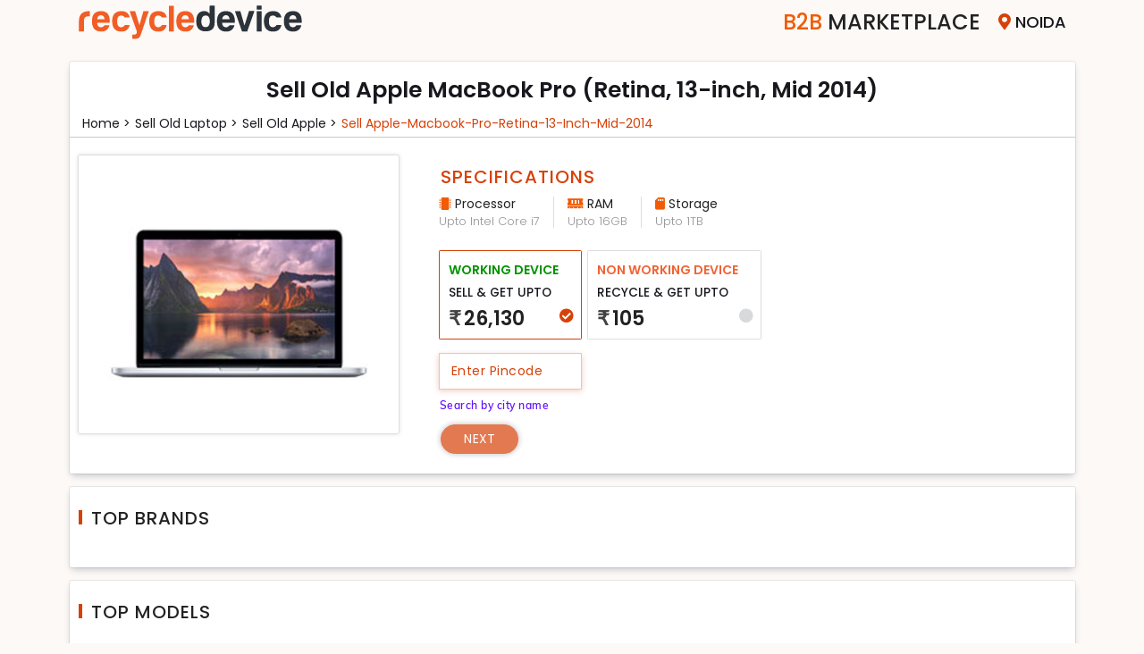

--- FILE ---
content_type: text/html; charset=UTF-8
request_url: https://www.recycledevice.com/sell-laptop/apple/apple-macbook-pro-retina-13-inch-mid-2014
body_size: 11792
content:
<!DOCTYPE html>
<html lang="en">

<head>
  <meta charset="UTF-8">
  <meta name="msvalidate.01" content="DF162AD7F6C7E49E421ABE444F14808E" />
  <meta name="viewport" content="width=device-width, initial-scale=1" />
  <meta http-equiv="X-UA-Compatible" content="ie=edge">
  <meta name="robots" content="index,follow" />
  <!--  <meta http-equiv="Cache-control" content="public">-->
  <meta http-equiv="Accept-CH" content="Viewport-Width, Width, Sec-CH-UA-Platform-Version, Sec-CH-UA-Model" />
  <meta name="csrf_token" content="146a1db2f8a26b166e432d4213ea2c38" />
  <title>Sell Old MacBook Pro (Retina, 13-Inch, Mid 2014) Online</title>
  <link rel="apple-touch-icon" href="/assets/images/favicon.png" while="14" height="14">
  <meta name="theme-color" content="#f5f5f5f">
  <meta name="description" content="Get Maximum Price For Your Old, Used, New, Second Hand  MacBook Pro (Retina, 13-Inch, Mid 2014) Laptop Online, Generate The Best Quote Now">
  <meta name="keywords" content="sell MacBook Pro (Retina, 13-Inch, Mid 2014),  MacBook Pro (Retina, 13-Inch, Mid 2014), sell new  MacBook Pro (Retina, 13-Inch, Mid 2014), sell old  MacBook Pro (Retina, 13-Inch, Mid 2014)">
  <link rel="shortcut icon" href="/assets/images/favicon.png" type="image/x-icon">
  <link rel="stylesheet" href="/assets/tools/bootstrap/css/bootstrap.min.css">
  <link rel="stylesheet" href="/assets/tools/fontawesome/css/fontawesome.min.css">
  <!-- <link rel="stylesheet" href="/assets/tools/slick/slick-theme.min.css"> -->
  <link rel="stylesheet" href="/assets/tools/slick/slick.min.css">
  <!--	<link rel="stylesheet" href="/assets/tools/zooming/zoomingProduct.css">-->
  <link rel="stylesheet" href="/assets/tools/zoom/zoom.css">
  <!-- <link rel="stylesheet" href="/assets/tools/jquery/jquery-ui.min.css"> -->
  <script src="/assets/tools/jquery/jquery.min.js"></script>
  <link rel="canonical" href="https://www.recycledevice.com/sell-laptop/apple/apple-macbook-pro-retina-13-inch-mid-2014">

      <link rel="stylesheet" media="all" href="/assets/css/style.min.css?ver=202601240910">
    <link rel="stylesheet" media="all" href="/assets/css/responsive.min.css?ver=202601240910">
        <!-- Global site tag (gtag.js) - Google Analytics -->
    <!-- <script async src="https://www.googletagmanager.com/gtag/js?id=UA-118380338-1"></script> -->
<!--     <script async src="https://www.googletagmanager.com/gtag/js?id=AW-838588234"></script>-->
    <script>
      // window.dataLayer = window.dataLayer || [];
	  //
      // function gtag() {
      //   dataLayer.push(arguments);
      // }
      // gtag('js', new Date());
      // gtag('config', 'AW-838588234');
      // gtag('config', 'AW-838588234');
    </script>
	  <!-- Google tag (gtag.js) -->
	  <script async src="https://www.googletagmanager.com/gtag/js?id=G-P7P2EN3HK4"></script>
	  <script>
		  window.dataLayer = window.dataLayer || [];
		  function gtag(){dataLayer.push(arguments);}
		  gtag('js', new Date());

		  gtag('config', 'G-P7P2EN3HK4');
	  </script>
    <!-- Google Tag Manager -->
    <script>
      (function(w, d, s, l, i) {
        w[l] = w[l] || [];
        w[l].push({
          'gtm.start': new Date().getTime(),
          event: 'gtm.js'
        });
        var f = d.getElementsByTagName(s)[0],
          j = d.createElement(s),
          dl = l != 'dataLayer' ? '&l=' + l : '';
        j.async = true;
        j.src = 'https://www.googletagmanager.com/gtm.js?id=' + i + dl;
        f.parentNode.insertBefore(j, f);
      })(window, document, 'script', 'dataLayer', 'GTM-PS4D9HM');
    </script>
    <!-- End Google Tag Manager -->
                    </head>

<body class="hide-scroll">
      <!-- Google Tag Manager (noscript) -->
    <noscript><iframe src="https://www.googletagmanager.com/ns.html?id=GTM-PS4D9HM" height="0" width="0" style="display:none;visibility:hidden"></iframe></noscript>
    <!-- End Google Tag Manager (noscript) -->
  
  <!-- Preloader Starts -->
  <div id="preloader">
    <div class="spinner">
      <div class="spinner-part1"></div>
    </div>
  </div>
  <!-- Preloader Ends -->
  <!-- Cities Modal Starts -->
  <div id="modal-cityholder">
  </div>
  <!-- Cities Modal Ends -->




  <div class="modal fade" id="pincodeModal" data-bs-backdrop="static" tabindex="-1">
    <div class="modal-dialog modal-sm">
      <div class="modal-content" style="margin-top:7rem;">
        <div class="modal-header">
          <h5 class="modal-title">Enter City Name</h5>
          <span class="btnClose" data-bs-dismiss="modal"> </span>
        </div>
        <div class="modal-body">
          <div class="row">
            <div class="col-12">
              <input type="text" class="form-control" id="city_input" autocomplete="off" maxlength="30">
              <error class="mt-3" id=error></error>
            </div>
          </div>
          <div class="row mt-4">
            <div class="col-12">
              <div class="city_box">
                <ul class="" id="pincode-locality">

                </ul>
              </div>
            </div>
          </div>
        </div>
      </div>
    </div>
  </div>




  <div class="reown_login" id="login">
    <div class="close_login">
        <span></span>
        <span></span>
      </div>
    <div class="reown_login__content">
      <div class="logo">
        <h4>Welcome to</h4>
        <img src="/assets/images/recycledevice.svg" class="img-fluid" alt="recycledevice logo">
      </div>
      <div class="content">
        <div class="user_icon">
          <svg xmlns="http://www.w3.org/2000/svg" width="50" height="50" fill="#ff5722" class="bi bi-person" viewBox="0 0 16 16">
            <path d="M8 8a3 3 0 1 0 0-6 3 3 0 0 0 0 6Zm2-3a2 2 0 1 1-4 0 2 2 0 0 1 4 0Zm4 8c0 1-1 1-1 1H3s-1 0-1-1 1-4 6-4 6 3 6 4Zm-1-.004c-.001-.246-.154-.986-.832-1.664C11.516 10.68 10.289 10 8 10c-2.29 0-3.516.68-4.168 1.332-.678.678-.83 1.418-.832 1.664h10Z" />
          </svg>
        </div>
        <p>Please enter your phone number</p>
        <div class="form-floating mb-4">
          <input type="number" class="form-control" autocomplete="off" maxlength="10" placeholder="Enter your Mobile number" id="mobile_input">
           <label for="mobile_input" class="" >Mobile number <span>*</span></label>
           <error class="mobileError"></error>
        </div>
        
        <div class="form-check mb-5">
          <input type="checkbox" class="form-check-input" id="i_agree" name="trems">
          <label class="form-check-label" for="i_agree">I agree to the
            <a target="_blank" href="/terms-and-conditions" class="i_agree"> Terms and Conditions </a>
          </label><br>
          <error class="termsError"></error>
        </div>
        <div class="btn_section pb-4">
          <button type="button" class="btn btn_login" id="btn_login">Login</button>
        </div>
      </div>
    </div>
  </div>





  <div class="reown_signUp" id="signUp">
      <div class="close_login">
        <span></span>
        <span></span>
      </div>
    <div class="reown_signUp__content">
      <div class="logo">
        <h2>Sign Up</h2>
      </div>
      <div class="content">       
        <div class="user_icon">
          <svg xmlns="http://www.w3.org/2000/svg" width="40" height="40" fill="#ff5722" class="bi bi-person-plus" viewBox="0 0 16 16">
            <path d="M6 8a3 3 0 1 0 0-6 3 3 0 0 0 0 6zm2-3a2 2 0 1 1-4 0 2 2 0 0 1 4 0zm4 8c0 1-1 1-1 1H1s-1 0-1-1 1-4 6-4 6 3 6 4zm-1-.004c-.001-.246-.154-.986-.832-1.664C9.516 10.68 8.289 10 6 10c-2.29 0-3.516.68-4.168 1.332-.678.678-.83 1.418-.832 1.664h10z" />
            <path fill-rule="evenodd" d="M13.5 5a.5.5 0 0 1 .5.5V7h1.5a.5.5 0 0 1 0 1H14v1.5a.5.5 0 0 1-1 0V8h-1.5a.5.5 0 0 1 0-1H13V5.5a.5.5 0 0 1 .5-.5z" />
          </svg>
        </div>
        <div class="alert alert-danger">
                <error></error>
              </div>
              <div class="alert alert-success">
                <success></success>
        </div>
            
        <p>Please enter your details.</p>
        <div class="form-floating mb-5">
          <input type="text" class="form-control" name="uesr_name" id="uesr_name" placeholder="Name">
          <label for="uesr_name">Name</label>
          <span class="error error_nameMsg"></span>
        </div>
        <div class="form-floating mb-5">
          <input type="email" class="form-control" name="user_email" id="user_email" placeholder="Enter email Address">
          <label for="user_email">Email</label>
          <span class="error error_emailMsg"></span>
        </div>
        <div class="form-floating mb-4">
          <input type="email" class="form-control" name="user_mobile" id="user_mobile" maxlength="10" placeholder="Enter mobile number">
          <label for="user_mobile">Mobile</label>
          <span class="error error_mobMsg"></span>
        </div>
        <div class="mb-5">
        <div >
          <div class="form-check form-check-inline">
            <input class="form-check-input" type="radio" name="gender" id="male" value="male">
            <label class="form-check-label" for="male">Male</label>
          </div>
          <div class="form-check form-check-inline">
            <input class="form-check-input" type="radio" name="gender" id="female" value="male">
            <label class="form-check-label" for="female">Female</label>
          </div>
          <div class="form-check form-check-inline">
            <input class="form-check-input" type="radio" name="gender" id="other" value="male">
            <label class="form-check-label" for="other">Other</label>
          </div>
        </div>
         <span class="error error_genderMsg"></span>
            
        </div>
        <div class="btn_section pb-4">
          <button type="button" class="btn btn_login" id="signUp_btn"> Continue</button>
        </div>
      </div>
    </div>
  </div>
  </div>


  <div class="reown_otp" id="otp_login">
      <div class="close_login">
        <span></span>
        <span></span>
      </div>
    <div class="reown_otp__content">
      <div class="logo">
        <h2>OTP</h2>
      </div>
      <div class="content">
        <div class="user_icon">
          <img src="/assets/images/otp_img.svg" alt="otp img">
        </div>
        <h2>Enter OTP </h2>
        <p class="my-2">We’ve sent an OTP on <span id="mobOtp"></span></p>
        <div class="form-group mb-3">
          <label class="otp_label form-check-label">OTP</label>
          <div class="otp_reown otp_login2">
            <input class="otp form-control" inputmode="numeric" pattern="[0-9]*" id="otpvalue1" type="text" oninput='loginOTPinput(this)' onkeyup='changeInput(event, 0)' maxlength=1>
            <input class="otp form-control" inputmode="numeric" pattern="[0-9]*" id="otpvalue2" type="text" oninput='loginOTPinput(this)' onkeyup='changeInput(event, 1)' maxlength=1>
            <input class="otp form-control" inputmode="numeric" pattern="[0-9]*" id="otpvalue3" type="text" oninput='loginOTPinput(this)' onkeyup='changeInput(event, 2)' maxlength=1>
            <input class="otp form-control" inputmode="numeric" pattern="[0-9]*" id="otpvalue4" type="text" oninput='loginOTPinput(this)' onkeyup='changeInput(event, 3)' maxlength=1>
          </div>
        </div>

        <div class="col-12">
            <error></error>
            <success></success>
        </div>
        <p class="resendOtp" id="loginResendOtp"> Resend OTP</p>
        <div class="btn_section pb-4">
          <button type="button" class="btn btn_login" id="verifyOtp"> Continue</button>
        </div>
      </div>
    </div>
  </div>

  <div class="reown_otp" id="otp_signUp">
      <div class="close_login">
        <span></span>
        <span></span>
      </div>
    <div class="reown_otp__content">
      <div class="logo">
        <h2>OTP</h2>
      </div>
      <div class="content">
        <div class="user_icon">
          <img src="/assets/images/otp_img.svg" alt="otp img">
        </div>
        <h2>Enter OTP </h2>
        <p class="my-2">We’ve sent an OTP on <span id="mobOtp1"></span></p>
        <div class="form-group mb-3">
          <label class="otp_label form-check-label">OTP</label>
          <div class="otp_reown otp_signUp">
           <input class="otp form-control" inputmode="numeric" pattern="[0-9]*" id="otpSignUp1" type="text" oninput='signUpotpInput(this)' onkeyup='signChangeInput(event, 0)' maxlength=1>
           <input class="otp form-control" inputmode="numeric" pattern="[0-9]*" id="otpSignUp2" type="text" oninput='signUpotpInput(this)' onkeyup='signChangeInput(event, 1)' maxlength=1>
            <input class="otp form-control" inputmode="numeric" pattern="[0-9]*" id="otpSignUp3" type="text" oninput='signUpotpInput(this)' onkeyup='signChangeInput(event, 2)' maxlength=1>
            <input class="otp form-control" inputmode="numeric" pattern="[0-9]*" id="otpSignUp4" type="text" oninput='signUpotpInput(this)' onkeyup='signChangeInput(event, 3)' maxlength=1>
          </div>
        </div>

        <div class="col-12">
            <error></error>
            <success></success>
        </div>
        <p class="resendOtp" id="signUpResendOtp"> Resend OTP</p>
        <div class="btn_section pb-4">
          <button type="button" class="btn btn_login" id="signUpverifyOtp"> Continue</button>
        </div>
      </div>
    </div>
  </div>
<header>
    
<!-- <nav class="nav top-menu ">
    <div class="container">
        <div class="menuNav">
            <div class="logo">
                <a href="/">
                    <img src="/assets/images/recycledevice.svg" width="250" height="45" alt="recycledevice logo">
                </a>
            </div>           
            <div class="menu">
                <ul>
                    <li class="become_partner">
                        <a href="/become-a-partner"><span>Become A </span>Partner</a>
                    </li>
                    <li class="city-selector">
						<span id="citieLink"><i class="fas fa-map-marker-alt" aria-hidden="true"></i><span id="display-city-name">Noida</span> </span>
                    </li>
                </ul>
            </div>
        </div>
    </div>
</nav> -->

<nav class="nav top-menu ">
    <div class="container">
        <div class="menuNav">
            <div class="logo">
                <a href="/">
                    <img src="/assets/images/recycledevice.svg" width="250" height="45" alt="recycledevice logo">
                </a>
            </div>
            <!-- <div class="search_laptop">
                <div class="input-group">
                    <span class="input-group-text"><i class="fa fa-search" aria-hidden="true"></i></span>
                    <input type="text" class="form-control" placeholder="Search device">
                </div>
            </div> -->
            <div class="menu">
						               <ul id="c2bwebsite">
                    <!-- <li class="become_partner">
                        <a href="/become-a-partner"><span>Become A </span>Partner</a>
                    </li> -->
                    <li class="become_partner"><a href="/b2b-marketplace"><span>B2B</span> Marketplace</a></li>
                    <li class="city-selector">
						<span id="citieLink"><i class="fas fa-map-marker-alt" aria-hidden="true"></i><span id="display-city-name">Noida</span> </span>
                    </li>
                </ul>
			            </div>
        </div>
    </div>
</nav>


<script>
$('.dropdown-menu a.dropdown-toggle').on('click', function(e) {
    if (!$(this).next().hasClass('show')) {
        $(this).parents('.dropdown-menu').first().find('.show').removeClass("show");
    }
    var $subMenu = $(this).next(".dropdown-menu");
    $subMenu.toggleClass('show');


    $(this).parents('li.nav-item.dropdown.show').on('hidden.bs.dropdown', function(e) {
        $('.dropdown-submenu .show').removeClass("show");
    });


    return false;
});
</script>
</header>
<section class="bg_3" id="getUpTo">
    <div class="container">
        <div class="wrap pb-0">
            <div class="row dev-details">
                <div class="col-12">
                    <div class="heading text-center">
                        <h1 class="device-name">Sell Old Apple MacBook Pro (Retina, 13-inch, Mid 2014)</h1>
                    </div>
                </div>
            </div>
            <div class="row mt-2">
                <div class="col-12">
                    <div class="sub_heading">
                        <ul class="categoryList mt-2">
                            <li><a href="/"> Home > </a> </li>
                            <li> <a href='/sell-laptop'> Sell Old laptop > </a></li>
                            <li><a href='/sell-laptop/apple'>Sell Old apple > </a> </li>
                            <li><a href="/sell-laptop/apple/apple-macbook-pro-retina-13-inch-mid-2014">Sell apple-macbook-pro-retina-13-inch-mid-2014 </a></li>
                        </ul>
                    </div>
                </div>
            </div>

            <hr class="hr">

            <div class="row">
                <div class="col-md-3 col-lg-4 col-sm-12">
                    <div class="img-thumbnail">
                        <img class="img-fluid" src="https://cdn.recycledevice.com/device/8214.jpeg" alt="Sell Old Apple MacBook Pro (Retina, 13-inch, Mid 2014)">
                        <div class="d-block d-md-none pl-3 devices_sold">
                            <p class="mb-1"> Sell old Apple MacBook Pro (Retina, 13-inch, Mid 2014) </p>

                        </div>
                    </div>
                    <!-- <div class="img-thumbnail">
                        <img class="device-image img-fluid center-block" src="https://cdn.recycledevice.com/device/8214.jpeg" alt="Sell Old Apple MacBook Pro (Retina, 13-inch, Mid 2014)">
                        <div class="d-block d-md-none pl-3">
                            <p>Sell Old Apple MacBook Pro (Retina, 13-inch, Mid 2014) </p> 
                        </div>
                    </div> -->
                </div>
                <div class="col-md-9 col-lg-8">
                    <div class="row specification">
                        <div class="col-12">
                                                            <h2 class="heading_1">Specifications</h2>
                                <ul class="variant-specs inline">
                                                                                                                    <li>
                                            <span class="icon"><i class="fas fa-microchip"></i> Processor</span>
                                            <span>Upto Intel Core i7</span>
                                        </li>
                                                                                                                    <li>
                                            <span class="icon"><i class="fas fa-memory"></i> RAM</span>
                                            <span>Upto 16GB</span>
                                        </li>
                                                                                                                    <li>
                                            <span class="icon"><i class="fas fa-sd-card"></i> Storage</span>
                                            <span>Upto 1TB</span>
                                        </li>
                                                                    </ul>
                                                    </div>
                        <div class="col-12 mt-3">
                                                            <!-- <h3 class="heading_1">Choose Option</h3> -->
                                <div class="cards2">
                                                                            <a class="card tble_mob active" id="card1" href1="/sell/apple-macbook-pro-retina-13-inch-mid-2014" style="padding:0.5rem 2.5rem 0.5rem 0rem;cursor:default">
                                            <input type="radio" name="value" value="26130">
                                            <p class="workingDevice">Working Device</p>
                                            <p class="card-title text-uppercase"> Sell & get upto</p>
                                            <div class="card-desc">
                                                <h4 class="text-bold"><span>₹</span>26,130</h4>
                                                <!-- <small class="text-muted">For Working Devices</small> -->
                                            </div>
                                        </a>
                                                                                                                <a class="card tble_mob" href1='/recycle/apple-macbook-pro-retina-13-inch-mid-2014' style="padding:0.5rem 2.5rem 0.5rem 0rem;cursor:default">
                                            <input type="radio" name="value" value="105">
                                            <p class="workingDevice nonWorking">Non Working Device</p>
                                            <p class="card-title text-uppercase"> Recycle & get upto 
                                                <!-- <a href="/why-recycle" class="knowMore"> Know More</a> -->
                                            </p>
                                            <div class="card-desc">
                                                <h4 class="text-bold"><span>₹</span>105</h4>
                                                <!-- <small class="text-muted">For Non Working Devices</small> -->
                                            </div>
                                        </a>
                                                                        
                                </div>
                                                        <p class="card_error">Please select the get upto</p>
                        </div>

                        <div class="row">                           
                            <div class="col-md-6 mt-3 d-flex align-items-center pincode_div">
                                <div class="position-relative">
                                <input type="number" id="pincode" class="form-control" pattern="/^-?\d+\.?\d*$/" onkeypress="if(this.value.length == 6) return false;" autocomplete="off" name="pincode" id="mobile_number" maxlength="6" data-type="number" placeholder="Enter Pincode">
                                <span class="spinner-border spinner-border-sm"></span>
                                </div>
                                <div class="ml-3">
                                    <error class="mt-3" id=error_pincode></error>
                                    <success id="city-name"></success>
                                </div> 
                            </div>
                            <div class="col-md-12 mt-3">
                                <div class="form-check" id="pincode-searchCity">
                                    <input type="checkbox" id="search_pincode" class="form-check-input" type="checkbox">
                                    <label for="search_pincode" class="form-check-label">Search by city name</label>
                                </div>
                            </div>
                        </div>
                        <div class="nav">
                            <a href="javascript:void(0)" id="nav_link" class="button_1" disabled>Next</a>
                        </div>
                    </div>
                </div>
            </div>
        </div>
        <div class="top_brand_models">
            <div class="wrap mt-4">
                <div class="row">
                    <div class="col-12">
                        <div class="heading">
                            <h4>Top Brands</h4>
                        </div>
                    </div>
                </div>
                <div class="top-brands">

                                    </div>
            </div>
            <div class="wrap mt-4">
                <div class="row">
                    <div class="col-12">
                        <div class="heading">
                            <h4>Top Models</h4>
                        </div>
                    </div>
                </div>
                <div class="top-brands">
                                    </div>

            </div>
            <div class="wrap mt-4">
                <div class="row">
                    <div class="col-12">
                        <div class="text-center my-2 headings">
                            <h5>Download Recycledevice mobile app</h5>
                        </div>
                    </div>
                </div>
                <div class="row my-3">
                    <div class="col-md-8 mx-auto whats_sms">
                        <div class="row gx-4">
                            <div class="col-12 col-md-4">
                                <label for="" class="form-label">GET APP LINK ON WHATSAPP</label>
                                <div class="input-group sms_input">
                                    <span class="input-group-text border-right-0"> +91</span>
                                    <input type="number" class="form-control app_type_number" maxlength="10" pattern="/^-?\d+\.?\d*$/" onKeyPress="if(this.value.length==10) return false" ; required="" placeholder="9999999999">
                                    <button class="btn app_button_number btn-dark" type="button" aria-label="Center Align">
                                        <i class="fas fa-arrow-right" aria-hidden="true"></i>
                                    </button>
                                    <input type="hidden" name="rdcustomer" value="customer_android">
                                </div>
                                <success></success>
                                <error></error>
                            </div>
                            <div class="col-12 col-md-4 android">
                                <a href="https://play.google.com/store/apps/details?id=com.recycledevice.rdcustomer" target="_blank" class="btn btn-dark align-self-center mt-md-2 btn-app">
                                    <img src="/assets/images/Googleplay.svg" alt="google play icon" width="32" height="32">
                                    <div>
                                        <span>Download app</span>
                                        <span> google play </span>
                                    </div>
                                </a>
                                <!-- <div class="row mt-3">
                                    <div class="col-12 text-center d-none d-md-block">
                                        <img src="/assets/images/google_QRcode.svg" class="img-fluid border w-50" alt="google qrcode" width="110" height="110">
                                    </div>
                                </div> -->
                            </div>
                            <div class="col-12 col-md-4 iso">
                                <a href=" https://apps.apple.com/in/app/recycledevice-sell-instantly/id1605759465" target="_blank" class="btn btn-dark  align-self-center mt-md-2 btn-app">
                                    <img src="/assets/images/applestore.svg" alt="apple play store icon" width="32" height="32">
                                    <div>
                                        <span>Download app</span>
                                        <span> App Store </span>
                                    </div>
                                </a>
                            </div>
                        </div>
                    </div>
                </div>
            </div>
        </div>
    </div>
</section>

<footer id="footer" class="footer">
    <section class="selldevices">
        <div class="container">
                            <div class="row mb-3 ">
                    <div class="col-md-2">
                        <a class="selldevice" href="/sell-mobile">SELL OLD MOBILE</a>
                    </div>
                    <div class="col-md-10">
                        <div class="deviceLink">
                                                                                                                                                                                                                                                                                                                                                                                                                                                                                                                                                                                                                                                                                                                                                                                                                                                                                                                                                                                                                                                                                                                                                                                                                                                                                                                                                                                                                                                                                                                                                                                                                                                                                                                                                                                                                                                                                                                                                                                                                                                                                                                                                                                                                                                                                                                                                                                                                                                                                                                        <a href='/sell-mobile/10.or'>Sell 10.or</a>  <a href='/sell-mobile/apple'>Sell Apple</a>  <a href='/sell-mobile/asus'>Sell Asus</a>  <a href='/sell-mobile/blackberry'>Sell Blackberry</a>  <a href='/sell-mobile/coolpad'>Sell Coolpad</a>  <a href='/sell-mobile/gionee'>Sell Gionee</a>  <a href='/sell-mobile/google'>Sell Google</a>  <a href='/sell-mobile/honor'>Sell Honor</a>  <a href='/sell-mobile/htc'>Sell HTC</a>  <a href='/sell-mobile/huawei'>Sell Huawei</a>  <a href='/sell-mobile/infinix'>Sell Infinix</a>  <a href='/sell-mobile/infocus'>Sell InFocus</a>  <a href='/sell-mobile/intex'>Sell Intex</a>  <a href='/sell-mobile/iqoo'>Sell iQOO</a>  <a href='/sell-mobile/itel'>Sell itel</a>  <a href='/sell-mobile/karbonn'>Sell Karbonn</a>  <a href='/sell-mobile/lava'>Sell Lava</a>  <a href='/sell-mobile/leeco'>Sell LeEco</a>  <a href='/sell-mobile/lenovo'>Sell Lenovo</a>  <a href='/sell-mobile/lg'>Sell LG</a>  <a href='/sell-mobile/lyf'>Sell Lyf</a>  <a href='/sell-mobile/micromax'>Sell Micromax</a>  <a href='/sell-mobile/microsoft'>Sell Microsoft</a>  <a href='/sell-mobile/motorola'>Sell Motorola</a>  <a href='/sell-mobile/nokia'>Sell Nokia</a>  <a href='/sell-mobile/nothing'>Sell Nothing</a>  <a href='/sell-mobile/oneplus'>Sell OnePlus</a>  <a href='/sell-mobile/oppo'>Sell Oppo</a>  <a href='/sell-mobile/other'>Sell Other</a>  <a href='/sell-mobile/panasonic'>Sell Panasonic</a>  <a href='/sell-mobile/poco'>Sell Poco</a>  <a href='/sell-mobile/realme'>Sell Realme</a>  <a href='/sell-mobile/redmi'>Sell Redmi</a>  <a href='/sell-mobile/samsung'>Sell Samsung</a>  <a href='/sell-mobile/sony'>Sell Sony</a>  <a href='/sell-mobile/tecno'>Sell Tecno</a>  <a href='/sell-mobile/vivo'>Sell Vivo</a>  <a href='/sell-mobile/xiaomi'>Sell Xiaomi</a>  <a href='/sell-mobile/yu'>Sell Yu</a>                        </div>
                    </div>
                </div>
                            <div class="row mb-3 ">
                    <div class="col-md-2">
                        <a class="selldevice" href="/sell-tablet">SELL OLD TABLET</a>
                    </div>
                    <div class="col-md-10">
                        <div class="deviceLink">
                                                                                                                                                                                                                                                                                                                                                                                                <a href='/sell-tablet/apple'>Sell Apple</a>  <a href='/sell-tablet/ilife'>Sell iLife</a>  <a href='/sell-tablet/lenovo'>Sell Lenovo</a>  <a href='/sell-tablet/oneplus'>Sell OnePlus</a>  <a href='/sell-tablet/samsung'>Sell Samsung</a>                        </div>
                    </div>
                </div>
                            <div class="row mb-3 ">
                    <div class="col-md-2">
                        <a class="selldevice" href="/sell-laptop">SELL OLD LAPTOP</a>
                    </div>
                    <div class="col-md-10">
                        <div class="deviceLink">
                                                                                                                                                                                                                                                                                                                                                                                                                                                                                                                                                                                                                                                                                                                                                                                                                                                                                                                                                                                                                                                                                                                                                                                                                                                                                                                                                                                                                                                                                                                                                                                                                                                                                                                                                                                                                                                                                                                                                                                                                                                                                                                                                                                                                                                                        <a href='/sell-laptop/24mc'>Sell 24MC</a>  <a href='/sell-laptop/acer'>Sell Acer</a>  <a href='/sell-laptop/agb'>Sell AGB</a>  <a href='/sell-laptop/alienware'>Sell Alienware</a>  <a href='/sell-laptop/apple'>Sell Apple</a>  <a href='/sell-laptop/asus'>Sell Asus</a>  <a href='/sell-laptop/avita'>Sell AVITA</a>  <a href='/sell-laptop/champion'>Sell Champion</a>  <a href='/sell-laptop/dell'>Sell Dell</a>  <a href='/sell-laptop/fujitsu'>Sell Fujitsu</a>  <a href='/sell-laptop/hcl'>Sell HCL</a>  <a href='/sell-laptop/hp'>Sell HP</a>  <a href='/sell-laptop/iball'>Sell iBall</a>  <a href='/sell-laptop/ilife'>Sell iLife</a>  <a href='/sell-laptop/infinix'>Sell Infinix</a>  <a href='/sell-laptop/lava'>Sell Lava</a>  <a href='/sell-laptop/lenovo'>Sell Lenovo</a>  <a href='/sell-laptop/lg'>Sell LG</a>  <a href='/sell-laptop/micromax'>Sell Micromax</a>  <a href='/sell-laptop/microsoft'>Sell Microsoft</a>  <a href='/sell-laptop/msi'>Sell MSI</a>  <a href='/sell-laptop/notionink'>Sell NotionInk</a>  <a href='/sell-laptop/primebook'>Sell Primebook</a>  <a href='/sell-laptop/rdp'>Sell RDP</a>  <a href='/sell-laptop/reach'>Sell Reach</a>  <a href='/sell-laptop/realme'>Sell Realme</a>  <a href='/sell-laptop/redmi'>Sell Redmi</a>  <a href='/sell-laptop/samsung'>Sell Samsung</a>  <a href='/sell-laptop/smartron'>Sell Smartron</a>  <a href='/sell-laptop/sony'>Sell Sony</a>  <a href='/sell-laptop/toshiba'>Sell Toshiba</a>  <a href='/sell-laptop/venturer'>Sell Venturer</a>  <a href='/sell-laptop/vox'>Sell Vox</a>  <a href='/sell-laptop/xiaomi'>Sell Xiaomi</a>  <a href='/sell-laptop/zebronics'>Sell Zebronics</a>                        </div>
                    </div>
                </div>
                            <div class="row mb-3 ">
                    <div class="col-md-2">
                        <a class="selldevice" href="/sell-smart-watch">SELL OLD SMART WATCH</a>
                    </div>
                    <div class="col-md-10">
                        <div class="deviceLink">
                                                                                                                                                                                                                                                                                                                                    <a href='/sell-smart-watch/apple'>Sell Apple</a>  <a href='/sell-smart-watch/google'>Sell Google</a>  <a href='/sell-smart-watch/oneplus'>Sell OnePlus</a>  <a href='/sell-smart-watch/samsung'>Sell Samsung</a>                        </div>
                    </div>
                </div>
                            <div class="row mb-3 ">
                    <div class="col-md-2">
                        <a class="selldevice" href="/sell-game-console">SELL OLD GAME CONSOLE</a>
                    </div>
                    <div class="col-md-10">
                        <div class="deviceLink">
                                                                                                                                                                                                            <a href='/sell-game-console/microsoft'>Sell Microsoft</a>  <a href='/sell-game-console/sony'>Sell Sony</a>                        </div>
                    </div>
                </div>
                    </div>
    </section>
    <div class="container">        
        <div class="row my-5">
            <div class="col middle-details w-40">
                <p><strong>Sell Devices </strong></p>
                <ul class="footer-sell">
                                            <li>
                            <a href="/sell-mobile">Sell Old
                                MOBILE</a>
                        </li>
                                            <li>
                            <a href="/sell-tablet">Sell Old
                                TABLET</a>
                        </li>
                                            <li>
                            <a href="/sell-laptop">Sell Old
                                LAPTOP</a>
                        </li>
                                            <li>
                            <a href="/sell-smart-watch">Sell Old
                                SMART WATCH</a>
                        </li>
                                            <li>
                            <a href="/sell-game-console">Sell Old
                                GAME CONSOLE</a>
                        </li>
                    
                </ul>
            </div>
            <div class="col middle-details w-60">
                <p><strong>Company</strong></p>
                 <ul>
                    <li><a href="/about-us">About Us</a></li>
                    <li><a href="/b2b-marketplace">B2B Marketplace</a></li>
                    <li><a href="/become-a-partner">Become a Partner</a></li>
                    <li><a href="/become-a-rider">Become a Rider</a></li>
                    <li><a href="/our-warehouses">Our Warehouses</a></li>
                    <li><a href="/partner-brands">Partner Brands</a></li>


                </ul>
            </div>
            <div class="col mt-3 mt-md-0 middle-details conditon_policy w-40">
                <p><strong> More Info </strong></p>
                <ul>
                    <li><a href="/terms-and-conditions">Terms & Conditions</a></li>
                    <li><a href="/terms-of-use">Terms of Use</a></li>
                    <li><a href="/cancellations-and-returns-policy">Cancellation & Return Policy</a></li>
                    <li><a href="/privacy-policy"> Privacy Policy</a></li>
                    <li><a href="/cookie-policy"> Cookie Policy</a></li>
                    <li><a href="/e-waste-policy"> E - Waste Policy</a></li>
                    <li><a href="/legal">Legal</a></li>
                </ul>
            </div>
            <div class="col mt-3 mt-md-0 middle-details order-1 order-md-0 w-40">
                <p><strong> Need Help? </strong></p>
                <ul>
                    <li><a href="/contact-us">Contact Us</a></li>
                    <li><a href="/careers">Careers</a></li>
                    <li><a href="/faq">FAQs</a></li>
                    <li><a href="/track-order">Track Order</a></li>
                    <li><a href="/why-recycle">Why-recycle</a></li>
                    <li><a href="/laptopqc">Laptop QC</a></li>
                </ul>
            </div>
            <div class="col mt-3 mt-md-0 middle-details order-0 order-md-1 w-60">
                <p><strong> Follow Us </strong></p>
                <ul class="foot-menu social-menu">
                    <li>
                        <a class="facebook" href="https://facebook.com/RecycleDevice" target="_blank">
                            <img src="/assets/images/facebook.svg" alt="facebook" class="facebook" width="30" height="30">

                        </a>
                    </li>
                    <li>
                        <a class="envelope" href="https://www.instagram.com/recycle_device" target="_blank">
                            <img src="/assets/images/instagram_icon.svg" alt="instagram icon" class="envelope" width="30" height="30">
                        </a>
                    </li>
                    <li>
                        <a class="twitter" href="https://twitter.com/recycldevice_rd" target="_blank">
                            <img src="/assets/images/twitter.svg" alt="twitter" class="twitter" width="30" height="30">
                        </a>
                    </li>
                    <li>
                        <a class="envelope" href="mailto:clientservices@recycledevice.com" target="_blank">
                            <img src="/assets/images/envelope.svg" alt="e-mail icon" class="envelope" width="30" height="30">
                        </a>
                    </li>

                </ul>
                <p class="address"> <strong>RelCube India Pvt. Ltd.</strong><br>CIN : U52609UP2017PTC094858
                    <br>
                    Opposite Kirpal Ashram, Barsat Road, Noorwala, Panipat, Haryana 132104
                </p>
            </div>
        </div>
    </div>

    <p class="copyright">Copyright &copy; 2024 Relcube India Pvt. Ltd.</p>
</footer>
<div class="modal" id="quote-expired" data-bs-backdrop="static" tabindex="-1">
  <div class="modal-dialog modal-sm modal-dialog-centered">
    <div class="modal-content"> 
      <div class="modal-body">
          <div class="content_msg">
            <div class="error_txt text-center">
                <p>Oops!</p>               
            </div>
            <div class="quote_msg">
                <p id="msg-expired"></p>
                <p class="gotohome">Redirecting to Home page </p>
            </div>
          </div>          
      </div>      
    </div>
  </div>
</div>
<script src="https://cdn.jsdelivr.net/npm/bootstrap@5.0.2/dist/js/bootstrap.bundle.min.js" defer></script>
<script src="/assets/tools/qrcodejs/qrcode.min.js" defer></script>
<!--<script src="/assets/tools/zooming/zoomingProduct.js" defer></script>-->
<script src="/assets/tools/jquery/jquery-ui.min.js"defer ></script>
<script src="/assets/tools/zoom/zoom.js" defer></script>
<script src="/assets/tools/slick/slick.min.js" type="text/javascript"></script>

<script>
    var urlParams = window.location.pathname;
      var url = urlParams.split('/');
      var sellPath = url[1].split('-');
     // alert(sellPath[0]);
     //  if(sellPath[0] == 'reown'){
     //    $('#c2bwebsite').hide();
     //    $('#reowm,.search_laptop').show();
     //  }else{
     //    $('#reowm,.search_laptop').hide();
     //    $('#c2bwebsite').show();
     //  }
      

    var x, i, j, l, ll, selElmnt, a, b, c;
    x = document.getElementsByClassName("custom_select2");
    l = x.length;

    for (i = 0; i < l; i++) {
        selElmnt = x[i].getElementsByTagName("select")[0];
        ll = selElmnt.length;
        a = document.createElement("DIV");
        a.setAttribute("class", "select-selected");
        a.innerHTML = selElmnt.options[selElmnt.selectedIndex].innerHTML;
        x[i].appendChild(a);
        b = document.createElement("DIV");
        b.setAttribute("class", "select-items select-hide");
        for (j = 1; j < ll; j++) {
            c = document.createElement("DIV");
            c.innerHTML = selElmnt.options[j].innerHTML;
            c.addEventListener("click", function(e) {
                var y, i, k, s, h, sl, yl;
                s = this.parentNode.parentNode.getElementsByTagName("select")[0];
                sl = s.length;
                h = this.parentNode.previousSibling;
                for (i = 0; i < sl; i++) {
                    if (s.options[i].innerHTML == this.innerHTML) {
                        s.selectedIndex = i;
                        h.innerHTML = this.innerHTML;
                        y = this.parentNode.getElementsByClassName("same-as-selected");
                        yl = y.length;
                        for (k = 0; k < yl; k++) {
                            y[k].removeAttribute("class");
                        }
                        this.setAttribute("class", "same-as-selected");
                        break;
                    }
                }
                h.click();
            });
            b.appendChild(c);
        }
        x[i].appendChild(b);
        a.addEventListener("click", function(e) {
            e.stopPropagation();
            closeAllSelect(this);
            this.nextSibling.classList.toggle("select-hide");
            this.classList.toggle("select-arrow-active");
        });
    }

    function closeAllSelect(elmnt) {
        var x, y, i, xl, yl, arrNo = [];
        x = document.getElementsByClassName("select-items");
        y = document.getElementsByClassName("select-selected");
        xl = x.length;
        yl = y.length;
        for (i = 0; i < yl; i++) {
            if (elmnt == y[i]) {
                arrNo.push(i)
            } else {
                y[i].classList.remove("select-arrow-active");
            }
        }
        for (i = 0; i < xl; i++) {
            if (arrNo.indexOf(i)) {
                x[i].classList.add("select-hide");
            }
        }
    }
    document.addEventListener("click", closeAllSelect);
</script>

<script>

    var stren = navigator.userAgent;
    //alert(stren.split(' ')[4]);
    $('#warehouseclick').click(function() {
        window.location.href = '/become-a-partner?yes'
    });
    var urlParams = new URLSearchParams(window.location.search);
    //alert(urlParams);
    $(document).ready(function() {
        stren.split(' ')[4];
        $('.find_devices h6').text(stren.split(' ')[4]);
        if (urlParams == 'yes=') {
            $('#btn-yourBusiness').trigger('click');
        }
    })
    $('.top_brands').slick({
        dots: false,
        infinite: false,
        speed: 300,
        slidesToShow: 6,
        slidesToScroll: 6,
        dots: false,
        arrows: true,
        nextArrow: '<button type="button" data-role="none" class="slick-next"><i class="fa fa-angle-right"></i></button>',
        prevArrow: '<button type="button" data-role="none" class="slick-prev"><i class="fa fa-angle-left"></i></button>',
        responsive: [{
                breakpoint: 1024,
                settings: {
                    slidesToShow: 5,
                    slidesToScroll: 5,
                    infinite: true,
                    dots: true
                }
            },
            {
                breakpoint: 600,
                settings: {
                    slidesToShow: 4,
                    slidesToScroll: 4
                }
            },
            {
                breakpoint: 480,
                settings: {
                    slidesToShow: 3,
                    slidesToScroll: 3
                }
            },
            {
                breakpoint: 315,
                settings: {
                    slidesToShow: 2,
                    slidesToScroll: 2
                }
            }
        ]
    });

</script>


<script>
    $('.dropdown-menu a.dropdown-toggle').on('click', function(e) {
        if (!$(this).next().hasClass('show')) {
            $(this).parents('.dropdown-menu').first().find('.show').removeClass("show");
        }
        var $subMenu = $(this).next(".dropdown-menu");
        $subMenu.toggleClass('show');

        $(this).parents('li.nav-item.dropdown.show').on('hidden.bs.dropdown', function(e) {
            $('.dropdown-submenu .show').removeClass("show");
        });

        return false;
    });
</script>
<script type="text/javascript">
    // modal img lazy loading
    // var lazyloadImage = function(){
    //     $('img.lazy').each(function(){
    //         var distanceToTop = $(this).offset().top;
    //         var scroll = $(window).scrollTop();
    //         var winddowHeight = $(window).height();
    //         var isVisible = distanceToTop - scroll < winddowHeight;
    //         if(isVisible){
    //             $(this).attr("src", $(this).attr("data-original")).removeClass('lazy')
    //         }
    //     })
    // }
    // $(window).scroll(function(){
    //     lazyloadImage();
    // })

    $(window).scroll(function() {
      var  footerheight = $('#footer').height();
         if($(window).scrollTop() + window.innerHeight > $(document).height() - footerheight){
              $('.header_list').css('position','absolute');
              $('.aside-xs').addClass('aside-md')
            }else{
                $('.aside-xs').removeClass('aside-md');
                $('.header_list').css('position','fixed');
            }

         })



</script>
<script>
    $(document).ready(function() {
        $('#fqa_home').click(function() {
            $(this).toggleClass('active')
            $('#faq_ans_home').slideToggle();
            $(this).children('.fas').toggleClass('fa-angle');
        });


        $('.arrow_back').click(function() {
            $('.becomePartner').hide();
            $('.becomeApartner_section').show();
        })
        // $('#warehouse_partner').click(function() {
        //     $(window).scrollTop(0);
        //     $('.becomeApartner_section').hide();
        //     $('.franchise, .kioskPartner, .rdPartner').hide();
        //     $('.becomePartner').show();
        //     $('.warehouse').show();

        // });
        $('#franchise_partner').click(function() {
            $(window).scrollTop(0);
            $('.becomeApartner_section').hide();
            $('.warehouse, .kioskPartner, .rdPartner').hide();
            $('.becomePartner').show();
            $('.franchise').show();
        });
        $('#kiosk_partner').click(function() {
            $(window).scrollTop(0);
            $('.becomeApartner_section').hide();
            $('.franchise, .warehouse, .rdPartner').hide();
            $('.becomePartner').show();
            $('.kioskPartner').show();
        });
        $('#rd_partner').click(function() {
            $(window).scrollTop(0);
            $('.becomeApartner_section').hide();
            $('.franchise, .warehouse, .kioskPartner').hide();
            $('.becomePartner').show();
            $('.rdPartner').show();
        });

        $('#mobile_input').focus(function() {
            $('.mobile_label').css('color', '#f05d24');
            $('.mobileError').hide();
            var mob = $(this).val();
            if (mob.length > 0) {
                $('.mobile_label').css('color', '#f05d24');
            }
        });
        $('#mobile_input').focusout(function() {
            var mob = $(this).val();
            if (mob.length < 1) {
                $('.mobile_label').css('color', '#333');
            }
        });
        $('.login-selector > a').click(function() {
            $('#login').show();
            $('body').css('overflow-y','hidden');
        });
        $('.close_login').click(function(){
            $('#login').hide();
            $('#signUp').hide();
            $('#otp_login').hide();
            $('#otp_signUp').hide();
            $('#otp_login').hide();
            $('.error').html('');
            $('#mobile_input').val('');
            $('#uesr_name').val('');
            $('#user_email').val('');
            $('input[name="gender"]').prop('checked', false);
            $('body').css('overflow-y','auto');
        })

        // $('.login-selector > a').click(function() {
        //     $('.login_section').addClass('view_login');
        //     $('.bg_header').show();
        //     $('body').addClass('login_active');
        //     $('.signUp, .otp_login').hide();
        //     $('.login_sec').show();
        // });
        // $('.close_icon').click(function() {
        //     $('.login_section').removeClass('view_login');
        //     $('body').removeClass('login_active');
		// 	$(".otp_signUP").hide()
		// 	$(".otp_login").hide()
        // });
        $('#i_agree').focus(function() {
            $('.termsError').hide();
        })


        $('#save_g').click(function() {
            document.getElementsByTagName('error').style.display = none;
        })

        var tooltipTriggerList = [].slice.call(document.querySelectorAll('[data-bs-toggle="tooltip"]'))
        var tooltipList = tooltipTriggerList.map(function(tooltipTriggerEl) {
            return new bootstrap.Tooltip(tooltipTriggerEl)
        })

        $('#scanQRcode').click(function() {
            $('.download_SMS').hide();
            $('.scanQRCode').show();
        });
        $('#sendSMS').click(function() {
            $('.scanQRCode').hide();
            $('.download_SMS').show();
        });


        $('#continue_btn').click(function() {
            $('.wraps,.continue_Onbrowser').toggle();

        });
        $('.social-menu a').click(function() {
            hide_preloader();
        })


    });
</script>

<script>
    $('.img_cat').children('.col-lg-4:last').css('display', 'none');
    $(document).ready(function() {
        $(window).bind('scroll', function() {
            var navHeight = $('.top-menu').height() + 20;
            if ($(window).scrollTop() > navHeight) {
                $('.top-menu').addClass('fixed-menu');
                $('.header_list').addClass('list_search');
            } else {
                $('.top-menu').removeClass('fixed-menu');
                $('.header_list').removeClass('list_search');
            }
        });


        $('#bar_icon').click(function() {
            $(this).toggleClass('open');
            $('.header').toggleClass('header_xs');
            if ($('.header').hasClass('header_xs')) {
                $('body').css('overflow-y', 'hidden');
            } else {
                $('body').css('overflow-y', 'auto');
            }
        });
    });
</script>

<script>
    $(".app_button_number").on("click", function(event) {
        var device_link = $('input[type = hidden]').val();
        var mobile_number = $(".app_type_number").val();
        $('.whats_sms error').html('');
        $('.whats_sms success').html('');

        var filter = /^\d*(?:\.\d{1,2})?$/;
        if (filter.test(mobile_number)) {
            if (mobile_number.length == 10) {
                console.log('valid number');
            } else {
                $('.whats_sms error').html('Please enter 10  digit mobile number');
                return false;
            }
        } else {
            $('.whats_sms error').html('Not a valid number');
            return false;
        }
        $(this).find("i").removeClass("fa-arrow-right").addClass("fa-spin fa-spinner");
        var btn = $(this);
        var csrf_token = $("meta[name = csrf_token]").attr("content");
        $.ajax({
            type: "post",
            url: "/api/share-app-link",
            data: "mobile_number=" + mobile_number + "&device_type=" + device_link + "&csrf_token=" +
                csrf_token,
            success: function(response) {
                $(".app_button_number").addClass('disable');
                $(".app_button_number").attr('disabled', true);
                $('.whats_sms success').html('Link sent successfully !');
                $(".app_type_number").val('');
                $('.app_button_number').find("i").removeClass("fa-spin fa-spinner").addClass("fa-arrow-right");
            },
            error: function() {
                $('.whats_sms error').html('Invalid');
            }
        });

    })



    $(".app_type_number").keypress(function() {
        $('.whats_sms error').html('');
        $('.whats_sms success').html('');

    });
    $(".app_type_number").keyup(function() {
        $('.whats_sms error').html('');
        $('.whats_sms success').html('');
        $(".app_button_number").attr('disabled', false);

    });

    $(document).ready(function() {

        // pick city list from local storage

		// if($('#citieLink').length){
		// 	citydata = localStorage.getItem('citydata');
        //     if (citydata != null) {
        //         citydataObj = JSON.parse(citydata)
        //         $("#display-city-name").html(citydataObj.name)
        //         $("#search-city-name").val(citydataObj.name)
        //         $("#search-city-name").attr('title', citydataObj.name)
        //     }
        // }
        // if($('#home-page-categories').length){
        // 	citycat = localStorage.getItem('citycat')
        // 	if(citycat!=null){
        // 		categories = JSON.parse(citycat)
        // 		html = '';
        // 		cat_counter=0;
        // 		categories.every(function(elem){
        // 			cat_counter++
        // 			html +=
        // 				'<div class="col">'+
        // 				'<a class="text-center" href="/sell-'+elem.category_name.toLowerCase().replace(' ', '-')+'">' +
        // 				'<img src="'+elem.category_image+'" alt="'+elem.category_name+'" class="img-fluid" width="60" height="100">'+
        // 				'<div class="overlayer">'+
        // 				'SELL '+elem.category_name+'</div>'+
        // 				'</a>'+
        // 				'</div>'
        // 			if(cat_counter>=3)
        // 				return false
        // 			else
        // 				return true
        // 		})
        // 		$("#home-page-categories").html(html)
        // 	}

        // }
        
        //detect device family if required
        if ($(window).width() < 767) {
			if ($('#device-family-div').length) {
				$.ajax({
					url: '/api/get-device-family',
					method: 'post',
					data:{'model_no':''},
					success: function(data) {
						if (data.success == true) {
							$("#device-family-name").html(data.data.family_name)
							$("#device-family-link").attr('href', data.data.family_url)
							$("#device-family-image").attr('src', data.data.family_image)
							$("#device-family-div").show()
						}
					},
					error: function(e) {
						var responseText = JSON.parse(e.responseText);
						if (responseText.message == false) {
							$("#device-family-div").hide();
						}
					}
				})
			}
    }


    })
    window.onbeforeunload = function(){
        hide_preloader();
    }
</script>

    <script src="/assets/js/custom.min.js?ver=2026012409"></script>
    <script src="/assets/js/functions.min.js?ver=2026012409"></script>
	<script src="/assets/js/booking-flow.min.js?ver=2026012409"></script>
    </body>

</html>


--- FILE ---
content_type: text/css
request_url: https://www.recycledevice.com/assets/css/responsive.min.css?ver=202601240910
body_size: 3362
content:
@media screen and (max-width: 1199px){#processOrder #selAdd{padding:1rem !important}}@media screen and (max-width: 1160px){footer .middle-details .social-menu li a{margin-right:.25rem;padding:.25rem .5rem}#processOrder #editDetails hr{margin:2rem -1rem}#processOrder .wrap{padding:2rem 1rem}.about_us .ourTeam p{font-size:1.4rem}}@media screen and (max-width: 991px){footer .middle-details .social-menu{flex-wrap:wrap}footer .middle-details .social-menu li a{margin:.35rem;padding:.25rem}.heading h3::before{left:40%}.heading h3::after{left:45%}h4{font-size:2rem}.bg_3 .brand-list,.bg_3 .device-list{grid-template-columns:repeat(5, 5fr)}.bg_3 #questions .cards3{grid-template-columns:repeat(4, 4fr)}#processOrder #editDetails hr{margin:1.3rem -1rem}#processOrder .wrap{padding:1rem}#calculator .few_questions{padding:1rem}#processOrder #paymentMethod #payWrap .methods .cards3{grid-template-columns:repeat(2, 2fr)}.bg_3 #questions{padding:1rem}#processOrder #selTime .question .ques-desc{margin:0 0 1rem 0 !important;font-size:1.35rem !important}#timeSlot{margin-bottom:1rem}.bg_3 .otp_mobile .otp_input{justify-content:flex-start}.bg_3 .otp_mobile .resendOtp{text-align:left}.bg_3 #finalQuote{padding:1rem}}@media screen and (max-width: 767px){html{font-size:58%}.pl-2{padding-left:1rem !important}.bg_3{overflow:unset !important}.becomeApartner_section .heading_3s{margin-bottom:2rem}.top_brand_models .wrap .top-brands{padding-left:2.4rem !important;padding-right:2.4rem !important}.top_brand_models .wrap .headings h5{font-size:1.5rem;font-weight:500}.top_brand_models .wrap .single-nav{padding:1rem !important}.top_brand_models .wrap .single-nav img{height:40px !important}.warehouse .wrap .warehouse-content{padding:1rem 0 2rem}.truePrice p{font-size:1.85rem !important;font-weight:600;text-transform:uppercase;color:#cf3b02}footer .footer-sell li a{margin:.2rem 0 0rem !important;padding:.75rem 1rem .75rem .4rem !important;display:block}footer .w-60{min-width:50%;max-width:50%}footer .w-40{min-width:50%;max-width:50%}footer .middle-details{padding-left:1.2rem}footer .middle-details p{padding:.4rem}footer .middle-details li a{margin:.3rem 0 !important;padding:.75rem 1rem .75rem .4rem !important;display:block}footer .address{line-height:3rem !important}footer .social-menu{justify-content:flex-start !important}footer .social-menu li{width:4rem}footer .social-menu li a{margin-right:.1rem !important;padding:.1rem .5rem !important}footer .social-menu li a img{max-width:100% !important;margin:auto}footer .copyright{margin-top:1rem}.hero{padding:1rem}.hero img{padding:0rem 2rem 1rem}.search_section{padding:0 1rem 1rem !important}.rd-hm-section .triple-box{margin-bottom:1rem;flex-direction:row;align-items:center;padding-left:0}.rd-hm-section .triple-box img{max-width:35%;padding:0 .5rem}.rd-hm-section .triple-box div{padding:0 1.5rem;text-align:left}.strip-banner{padding:1.4rem .5rem .5rem !important}.strip-banner .heading{margin-bottom:2rem !important;text-align:left}.strip-banner img{max-width:80% !important;min-width:80% !important}.strip-banner .inner{border:1px solid #ddd}.faq_home .heading #fqa_home{font-size:1.6rem !important;font-weight:600 !important;display:flex;padding-right:1rem;align-items:center}.faq_home .heading #fqa_home i{font-size:2rem}.growth-story{padding:1rem 0 !important}.growth-story .heading{margin:1rem 0 !important}.mob-views{margin-bottom:1rem}.heading h1{font-size:2.5rem !important}.heading h2{font-size:1.8rem !important;margin-bottom:1rem}.heading h3{font-size:1.6rem !important}.heading h3::before{display:none}.heading h3::after{display:none}h4{font-size:1.6rem !important}.bg_3 .brand-list,.bg_3 .device-list{grid-template-columns:repeat(4, 4fr) !important}.img-thumbnail{padding:.5rem !important;margin:0;box-shadow:none !important;border:1px solid #ddd}#calculator .wrap{box-shadow:none}#calculator .few_questions{padding:1rem;border:1px solid #ddd}#calculator #finalQuote{position:relative}#calculator #finalQuote .backBtn{position:absolute !important;right:4px !important;top:10px !important}#variants .boxShadow,#getUpTo .boxShadow{box-shadow:rgba(0,0,0,.06) 0px 2px 4px 0px inset}#variants .img-thumbnail,#getUpTo .img-thumbnail{padding:1rem .5rem !important;margin:1rem 0 !important;border-color:rgba(0,0,0,0) !important;display:flex;align-items:center;box-shadow:rgba(0,0,0,.06) 0px -1px 10px 4px inset !important}#variants .img-thumbnail .pl-3,#getUpTo .img-thumbnail .pl-3{padding-left:1rem}#variants .img-thumbnail devices-sold,#variants .img-thumbnail .devices_sold,#getUpTo .img-thumbnail devices-sold,#getUpTo .img-thumbnail .devices_sold{text-align:left !important;width:80%;font-size:1.4rem;font-weight:600}#variants .img-thumbnail img,#getUpTo .img-thumbnail img{max-width:20% !important}#variants .specification,#getUpTo .specification{padding:1rem .5rem !important}#variants .specification .pl-0,#getUpTo .specification .pl-0{padding-left:0 !important}#variants .specification .cards2 .card,#getUpTo .specification .cards2 .card{padding:.5rem 1rem !important;min-width:116px !important}#variants .specification .cards2 .card .card-title::before,#getUpTo .specification .cards2 .card .card-title::before{top:.75rem;left:0rem}.bg_3 .heading_1{margin:.5rem 0 1rem !important;font-size:1.6rem !important;color:#cd420b !important;font-weight:600}.bg_3 .specification{padding:1rem .5rem !important}.bg_3 .specification .variant-specs{margin-bottom:0 !important}.bg_3 .specification .variant-specs li{margin-bottom:1.3rem}#processOrder .wrap{padding:1rem;margin:0}#processOrder #editDetails hr{margin:1rem -1rem}#editDetails .col-12{width:50%}.contact_us{padding:.8rem 0 0}.track_order,.becomeApartner_section,.careers_section,.legal_section,.askesQuestion_section{padding-top:1rem}.track_order .heading,.becomeApartner_section .heading,.careers_section .heading,.legal_section .heading,.askesQuestion_section .heading{margin-bottom:1rem}.legal_section{padding:0}.legal_section .card-body{padding:1rem !important}.selldevices{padding:1rem 0 0 !important}.selldevices .selldevice{padding:.4rem 1rem;margin-bottom:.6rem}.selldevices .deviceLink a{margin:.5rem .5rem;padding:.2rem .5rem}#categories,#variants,#calculator,#getUpTo{margin:1rem 0;padding:0 !important;background-color:#fff;border-top:1px solid rgba(51,51,51,.0588235294)}#categories .wrap,#categories .wraps,#variants .wrap,#variants .wraps,#calculator .wrap,#calculator .wraps,#getUpTo .wrap,#getUpTo .wraps{padding:0 !important;background-color:rgba(0,0,0,0);box-shadow:none}#categories .wrap .heading,#categories .wraps .heading,#variants .wrap .heading,#variants .wraps .heading,#calculator .wrap .heading,#calculator .wraps .heading,#getUpTo .wrap .heading,#getUpTo .wraps .heading{margin-top:1rem}#categories .wrap hr,#categories .wraps hr,#variants .wrap hr,#variants .wraps hr,#calculator .wrap hr,#calculator .wraps hr,#getUpTo .wrap hr,#getUpTo .wraps hr{display:none}#categories .wrap .sub_heading,#categories .wraps .sub_heading,#variants .wrap .sub_heading,#variants .wraps .sub_heading,#calculator .wrap .sub_heading,#calculator .wraps .sub_heading,#getUpTo .wrap .sub_heading,#getUpTo .wraps .sub_heading{font-size:1.6rem;font-weight:500;margin:0 0 1rem !important;padding:0 !important}#categories .wrap .sub_heading .categoryList,#categories .wraps .sub_heading .categoryList,#variants .wrap .sub_heading .categoryList,#variants .wraps .sub_heading .categoryList,#calculator .wrap .sub_heading .categoryList,#calculator .wraps .sub_heading .categoryList,#getUpTo .wrap .sub_heading .categoryList,#getUpTo .wraps .sub_heading .categoryList{padding-bottom:0;flex-wrap:wrap !important}#categories .wrap .sub_heading .categoryList li,#categories .wraps .sub_heading .categoryList li,#variants .wrap .sub_heading .categoryList li,#variants .wraps .sub_heading .categoryList li,#calculator .wrap .sub_heading .categoryList li,#calculator .wraps .sub_heading .categoryList li,#getUpTo .wrap .sub_heading .categoryList li,#getUpTo .wraps .sub_heading .categoryList li{padding:.1rem .35rem;margin:.15rem}#categories .wrap .sub_heading .categoryList li:first-child,#categories .wraps .sub_heading .categoryList li:first-child,#variants .wrap .sub_heading .categoryList li:first-child,#variants .wraps .sub_heading .categoryList li:first-child,#calculator .wrap .sub_heading .categoryList li:first-child,#calculator .wraps .sub_heading .categoryList li:first-child,#getUpTo .wrap .sub_heading .categoryList li:first-child,#getUpTo .wraps .sub_heading .categoryList li:first-child{margin-left:0}#categories .wrap .sub_heading .categoryList li a,#categories .wraps .sub_heading .categoryList li a,#variants .wrap .sub_heading .categoryList li a,#variants .wraps .sub_heading .categoryList li a,#calculator .wrap .sub_heading .categoryList li a,#calculator .wraps .sub_heading .categoryList li a,#getUpTo .wrap .sub_heading .categoryList li a,#getUpTo .wraps .sub_heading .categoryList li a{font-size:1.2rem;white-space:nowrap !important}#categories .wrap .sub_heading h2,#categories .wraps .sub_heading h2,#variants .wrap .sub_heading h2,#variants .wraps .sub_heading h2,#calculator .wrap .sub_heading h2,#calculator .wraps .sub_heading h2,#getUpTo .wrap .sub_heading h2,#getUpTo .wraps .sub_heading h2{margin:0 !important}#categories .wrap .search_device,#categories .wraps .search_device,#variants .wrap .search_device,#variants .wraps .search_device,#calculator .wrap .search_device,#calculator .wraps .search_device,#getUpTo .wrap .search_device,#getUpTo .wraps .search_device{margin-bottom:1.4rem;height:3.5rem !important}#categories .wrap .brand-list .item a,#categories .wrap .device-list .item a,#categories .wraps .brand-list .item a,#categories .wraps .device-list .item a,#variants .wrap .brand-list .item a,#variants .wrap .device-list .item a,#variants .wraps .brand-list .item a,#variants .wraps .device-list .item a,#calculator .wrap .brand-list .item a,#calculator .wrap .device-list .item a,#calculator .wraps .brand-list .item a,#calculator .wraps .device-list .item a,#getUpTo .wrap .brand-list .item a,#getUpTo .wrap .device-list .item a,#getUpTo .wraps .brand-list .item a,#getUpTo .wraps .device-list .item a{padding:1rem !important}#categories .wrap .cards2 .card,#categories .wraps .cards2 .card,#variants .wrap .cards2 .card,#variants .wraps .cards2 .card,#calculator .wrap .cards2 .card,#calculator .wraps .cards2 .card,#getUpTo .wrap .cards2 .card,#getUpTo .wraps .cards2 .card{margin:.25rem .5rem 1rem .15rem !important;border-color:rgba(0,0,0,0);min-width:120px !important;padding:.8rem !important;text-align:center;box-shadow:rgba(9,30,66,.25) 0px 1px 1px,rgba(9,30,66,.13) 0px 0px 1px 1px}#categories .wrap .hr,#categories .wraps .hr,#variants .wrap .hr,#variants .wraps .hr,#calculator .wrap .hr,#calculator .wraps .hr,#getUpTo .wrap .hr,#getUpTo .wraps .hr{display:none}#categories .wrap #devDetails,#categories .wraps #devDetails,#variants .wrap #devDetails,#variants .wraps #devDetails,#calculator .wrap #devDetails,#calculator .wraps #devDetails,#getUpTo .wrap #devDetails,#getUpTo .wraps #devDetails{margin-top:0 !important}#categories .wrap #devDetails .dev-details .img-thumbnail,#categories .wraps #devDetails .dev-details .img-thumbnail,#variants .wrap #devDetails .dev-details .img-thumbnail,#variants .wraps #devDetails .dev-details .img-thumbnail,#calculator .wrap #devDetails .dev-details .img-thumbnail,#calculator .wraps #devDetails .dev-details .img-thumbnail,#getUpTo .wrap #devDetails .dev-details .img-thumbnail,#getUpTo .wraps #devDetails .dev-details .img-thumbnail{padding:1rem .5rem !important;margin:1rem 0 !important;border-color:rgba(0,0,0,0) !important;display:flex;align-items:center;box-shadow:rgba(0,0,0,.06) 0px -1px 10px 4px inset !important}#categories .wrap #devDetails .dev-details .img-thumbnail .pl-3,#categories .wraps #devDetails .dev-details .img-thumbnail .pl-3,#variants .wrap #devDetails .dev-details .img-thumbnail .pl-3,#variants .wraps #devDetails .dev-details .img-thumbnail .pl-3,#calculator .wrap #devDetails .dev-details .img-thumbnail .pl-3,#calculator .wraps #devDetails .dev-details .img-thumbnail .pl-3,#getUpTo .wrap #devDetails .dev-details .img-thumbnail .pl-3,#getUpTo .wraps #devDetails .dev-details .img-thumbnail .pl-3{padding-left:1rem}#categories .wrap #devDetails .dev-details .img-thumbnail img,#categories .wraps #devDetails .dev-details .img-thumbnail img,#variants .wrap #devDetails .dev-details .img-thumbnail img,#variants .wraps #devDetails .dev-details .img-thumbnail img,#calculator .wrap #devDetails .dev-details .img-thumbnail img,#calculator .wraps #devDetails .dev-details .img-thumbnail img,#getUpTo .wrap #devDetails .dev-details .img-thumbnail img,#getUpTo .wraps #devDetails .dev-details .img-thumbnail img{max-width:20% !important;max-height:80px !important;margin-right:2rem;margin-left:.8rem}#processOrder{margin:1rem 0;padding:0 !important;background-color:#fff;border-top:1px solid rgba(51,51,51,.0588235294)}#processOrder .wraps{padding:0 !important;background-color:rgba(0,0,0,0);box-shadow:none}#processOrder .wraps #devDetails{margin:0 0 1rem !important}#processOrder .wraps #devDetails .dev-details{padding:1rem .5rem !important;margin:1rem 0 !important;border-color:rgba(0,0,0,0) !important;display:flex;align-items:center;box-shadow:rgba(0,0,0,.06) 0px -1px 10px 4px inset !important}#processOrder .wraps #devDetails .dev-details .img-thumbnail{box-shadow:none;display:flex;align-items:center;padding:0rem !important;margin:0 !important;border-color:rgba(0,0,0,0) !important}#processOrder .wraps #devDetails .dev-details .img-thumbnail img{max-width:20% !important;max-height:80px !important;margin-right:2rem;margin-left:.4rem}#processOrder .wraps #devDetails .dev-details .img-thumbnail .devices_sold{width:80%}#processOrder .wraps #devDetails .dev-details .img-thumbnail .devices_sold p{text-align:left !important}#processOrder .wraps #devDetails .dev-details .device-name{margin:0 !important;text-align:left !important;font-size:1.4rem !important}#processOrder .wraps #devDetails .dev-details .cal-price{font-size:2rem !important;margin-bottom:0 !important;color:#cf3b02;text-align:left !important}#processOrder .wraps #devDetails .dev-details .cal-price span{color:#cf3b02}#processOrder .wraps .wrap{padding:0 1rem 1rem !important;background-color:rgba(0,0,0,0);box-shadow:none;position:relative}#processOrder .wraps .wrap hr{display:none}#processOrder .wraps .wrap .form-control{padding:.75rem !important}#getUpTo .sub_heading{border-top:1px solid #ddd}#getUpTo .sub_heading .categoryList li a{padding:.5rem;margin-bottom:.4rem;display:block}#getUpTo .cards2 .card p{padding-left:0 !important}#getUpTo .cards2 .card .card-desc{padding:.4rem 0}#getUpTo .hr{display:none}#getUpTo .img-thumbnail{display:flex;align-items:center}#getUpTo .img-thumbnail img{max-width:25% !important}#getUpTo .img-thumbnail .devices_sold{width:80%}#valuedevice{display:none}#calculator .few_questions{border-color:rgba(0,0,0,0);padding:.3rem !important}#calculator .few_questions #questions{position:relative}#calculator .few_questions #questions .backBtn{position:absolute;right:1.8rem;top:1.1rem}#calculator .few_questions #questions .ques-title{font-size:1.35rem !important}#calculator .few_questions #questions .ques-desc{font-size:1.3rem !important;font-weight:400 !important}#calculator .few_questions #questions .cards3{gap:.5rem !important;grid-template-columns:repeat(4, 4fr)}#calculator .few_questions #questions .cards3 .card{padding:5px 2px 3px !important}#calculator .few_questions #questions .cards3 .card .outer-wrap::before{top:0 !important;left:0 !important}#calculator .few_questions #questions .cards3 .card .outer-wrap .card-wrap{padding:0 !important}#calculator .few_questions #questions .cards3 .card .outer-wrap .card-wrap img{height:40px !important}#calculator .few_questions #questions .cards3 .card .outer-wrap .card-wrap .card-title{margin:.5rem 0 !important;font-size:1.2rem !important;line-height:1.3}#calculator .otp_mobile{position:relative}#calculator .otp_mobile .backBtn{position:absolute;right:1.8rem;top:1.1rem}#processOrder .wraps{position:relative}#processOrder .wraps .heading_3{text-align:left !important;margin:1rem 0 !important}#processOrder .wraps .upiPayment_img{max-width:40% !important;margin-top:2rem !important;margin-bottom:1.8rem !important}#processOrder .backBtn{position:absolute;right:1.8rem;top:1.1rem}#subcards .subcard #vpa{font-size:1.4rem !important}.order_confirmation .border-white{border:0 !important;max-width:90% !important}#processOrder #paymentMethod #payWrap .methods .cards3 .card[data-opt=UPI] img{width:50% !important}.heading_3s h1{font-size:1.8rem;margin-bottom:1rem}.heading_3s h1::before{display:none}.heading_3s h1::after{display:none}#variants .specification .cards2 .card .card-title{padding-left:2rem !important}.bg_3 .otp_mobile .ques-title{margin-bottom:1.5rem !important}#calculator #mobile_number{width:50%}#calculator #mobile-otp{margin-left:0;width:40%}}@media screen and (max-width: 450px){.bg_3 .categoryList{flex-wrap:wrap}.bg_3 .brand-list,.bg_3 .device-list{grid-template-columns:repeat(3, 3fr) !important}.col5{width:100%}#editDetails .col-12{width:100%}.bg_3 .otp_mobile .otp_input{justify-content:flex-start}#questions,.otp_mobile,#finalQuote{padding:1rem !important}#questions .col-10,.otp_mobile .col-10,#finalQuote .col-10{width:100%;order:1}#questions .col-2,.otp_mobile .col-2,#finalQuote .col-2{order:0}#questions .col-2.text-right,.otp_mobile .col-2.text-right,#finalQuote .col-2.text-right{text-align:left !important}.bg_3 #questions .cards3{grid-template-columns:repeat(3, 3fr) !important}}@media screen and (max-width: 400px){.w-60{min-width:60% !important;max-width:60% !important}.w-40{min-width:40% !important;max-width:40% !important}}@media screen and (max-width: 380px){.bg_3 #questions .cards3{grid-template-columns:repeat(3, 3fr) !important}.rider .wrap .rider_content{flex-direction:column;background-repeat:repeat;background-position:100% 103%;padding:0 !important}.rider .wrap .rider_content .riders{width:100%;border:1px solid #ddd;padding:1rem;margin-bottom:1rem}.rider .wrap .rider_content .riders h3{margin-bottom:.6rem}.rider .wrap .cards{margin-top:1rem;box-shadow:none;border:1px solid #ddd}}@media screen and (max-width: 330px){.w-40,.w-60{min-width:100% !important;max-width:100% !important}}@media screen and (max-width: 315px){html{font-size:52%}p{font-size:1.3rem;text-align:left}.sub_heading h2{font-size:1.5rem !important}.bg_3 .heading_1{font-size:1.5rem !important}.heading h1{font-size:2rem !important}.heading h2{font-size:1.5rem !important}h2{font-size:1.8rem}footer .middle-details{min-width:100%;max-width:100%}.bg_3 .brand-list,.bg_3 .device-list{grid-template-columns:repeat(2, 2fr) !important}}@media screen and (max-width: 250px){.bg_3 #questions .cards3{grid-template-columns:repeat(2, 2fr) !important}}.termsCondition{color:#cf3b02 !important}/*# sourceMappingURL=responsive.min.css.map */

--- FILE ---
content_type: image/svg+xml
request_url: https://www.recycledevice.com/assets/images/otp_img.svg
body_size: 966
content:
<svg version="1.2" xmlns="http://www.w3.org/2000/svg" viewBox="0 0 50 50" width="50" height="50"><defs><image  width="35" height="43" id="img1" href="[data-uri]"/></defs><style></style><use  href="#img1" x="7" y="3"/></svg>